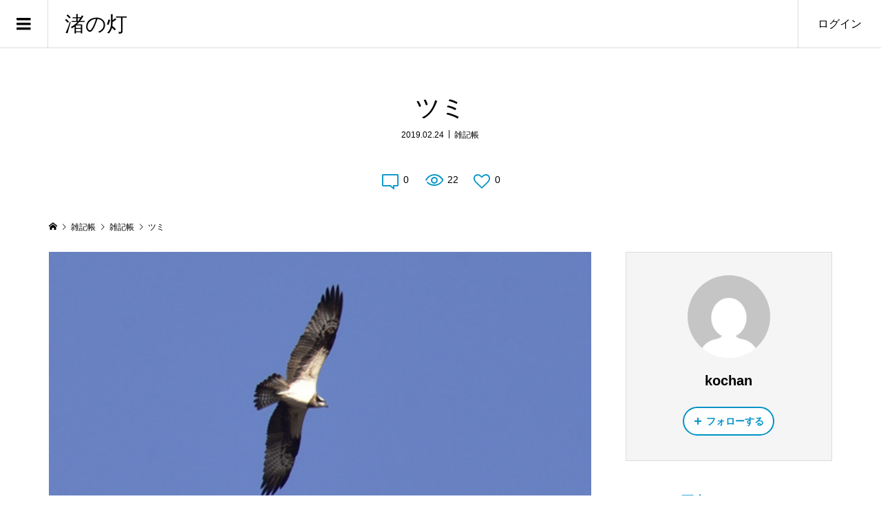

--- FILE ---
content_type: text/html; charset=UTF-8
request_url: https://nagisanohi.com/note/%E3%83%84%E3%83%9F/
body_size: 11326
content:
<!DOCTYPE html>
<html lang="ja">
<head >
<meta charset="UTF-8">
<meta name="description" content="空をカラスとは違う影が舞っていたのでとりあえず撮影。。後日、調べた結果、ツミでした。漢字で、「雀鷹」。英語では、Japanese sparrowhawkと呼ばれるくらい小さな猛禽類。小さくてもタカの仲間。">
<meta name="viewport" content="width=device-width">
<title>ツミ &#8211; 渚の灯</title>
<meta name='robots' content='max-image-preview:large' />
<link rel='dns-prefetch' href='//webfonts.xserver.jp' />
<link rel='dns-prefetch' href='//www.google.com' />
<link rel='dns-prefetch' href='//www.googletagmanager.com' />
<link rel='stylesheet' id='wp-block-library-css' href='https://nagisanohi.com/wp-includes/css/dist/block-library/style.min.css?ver=6.2.8' type='text/css' media='all' />
<link rel='stylesheet' id='classic-theme-styles-css' href='https://nagisanohi.com/wp-includes/css/classic-themes.min.css?ver=6.2.8' type='text/css' media='all' />
<style id='global-styles-inline-css' type='text/css'>
body{--wp--preset--color--black: #000000;--wp--preset--color--cyan-bluish-gray: #abb8c3;--wp--preset--color--white: #ffffff;--wp--preset--color--pale-pink: #f78da7;--wp--preset--color--vivid-red: #cf2e2e;--wp--preset--color--luminous-vivid-orange: #ff6900;--wp--preset--color--luminous-vivid-amber: #fcb900;--wp--preset--color--light-green-cyan: #7bdcb5;--wp--preset--color--vivid-green-cyan: #00d084;--wp--preset--color--pale-cyan-blue: #8ed1fc;--wp--preset--color--vivid-cyan-blue: #0693e3;--wp--preset--color--vivid-purple: #9b51e0;--wp--preset--gradient--vivid-cyan-blue-to-vivid-purple: linear-gradient(135deg,rgba(6,147,227,1) 0%,rgb(155,81,224) 100%);--wp--preset--gradient--light-green-cyan-to-vivid-green-cyan: linear-gradient(135deg,rgb(122,220,180) 0%,rgb(0,208,130) 100%);--wp--preset--gradient--luminous-vivid-amber-to-luminous-vivid-orange: linear-gradient(135deg,rgba(252,185,0,1) 0%,rgba(255,105,0,1) 100%);--wp--preset--gradient--luminous-vivid-orange-to-vivid-red: linear-gradient(135deg,rgba(255,105,0,1) 0%,rgb(207,46,46) 100%);--wp--preset--gradient--very-light-gray-to-cyan-bluish-gray: linear-gradient(135deg,rgb(238,238,238) 0%,rgb(169,184,195) 100%);--wp--preset--gradient--cool-to-warm-spectrum: linear-gradient(135deg,rgb(74,234,220) 0%,rgb(151,120,209) 20%,rgb(207,42,186) 40%,rgb(238,44,130) 60%,rgb(251,105,98) 80%,rgb(254,248,76) 100%);--wp--preset--gradient--blush-light-purple: linear-gradient(135deg,rgb(255,206,236) 0%,rgb(152,150,240) 100%);--wp--preset--gradient--blush-bordeaux: linear-gradient(135deg,rgb(254,205,165) 0%,rgb(254,45,45) 50%,rgb(107,0,62) 100%);--wp--preset--gradient--luminous-dusk: linear-gradient(135deg,rgb(255,203,112) 0%,rgb(199,81,192) 50%,rgb(65,88,208) 100%);--wp--preset--gradient--pale-ocean: linear-gradient(135deg,rgb(255,245,203) 0%,rgb(182,227,212) 50%,rgb(51,167,181) 100%);--wp--preset--gradient--electric-grass: linear-gradient(135deg,rgb(202,248,128) 0%,rgb(113,206,126) 100%);--wp--preset--gradient--midnight: linear-gradient(135deg,rgb(2,3,129) 0%,rgb(40,116,252) 100%);--wp--preset--duotone--dark-grayscale: url('#wp-duotone-dark-grayscale');--wp--preset--duotone--grayscale: url('#wp-duotone-grayscale');--wp--preset--duotone--purple-yellow: url('#wp-duotone-purple-yellow');--wp--preset--duotone--blue-red: url('#wp-duotone-blue-red');--wp--preset--duotone--midnight: url('#wp-duotone-midnight');--wp--preset--duotone--magenta-yellow: url('#wp-duotone-magenta-yellow');--wp--preset--duotone--purple-green: url('#wp-duotone-purple-green');--wp--preset--duotone--blue-orange: url('#wp-duotone-blue-orange');--wp--preset--font-size--small: 13px;--wp--preset--font-size--medium: 20px;--wp--preset--font-size--large: 36px;--wp--preset--font-size--x-large: 42px;--wp--preset--spacing--20: 0.44rem;--wp--preset--spacing--30: 0.67rem;--wp--preset--spacing--40: 1rem;--wp--preset--spacing--50: 1.5rem;--wp--preset--spacing--60: 2.25rem;--wp--preset--spacing--70: 3.38rem;--wp--preset--spacing--80: 5.06rem;--wp--preset--shadow--natural: 6px 6px 9px rgba(0, 0, 0, 0.2);--wp--preset--shadow--deep: 12px 12px 50px rgba(0, 0, 0, 0.4);--wp--preset--shadow--sharp: 6px 6px 0px rgba(0, 0, 0, 0.2);--wp--preset--shadow--outlined: 6px 6px 0px -3px rgba(255, 255, 255, 1), 6px 6px rgba(0, 0, 0, 1);--wp--preset--shadow--crisp: 6px 6px 0px rgba(0, 0, 0, 1);}:where(.is-layout-flex){gap: 0.5em;}body .is-layout-flow > .alignleft{float: left;margin-inline-start: 0;margin-inline-end: 2em;}body .is-layout-flow > .alignright{float: right;margin-inline-start: 2em;margin-inline-end: 0;}body .is-layout-flow > .aligncenter{margin-left: auto !important;margin-right: auto !important;}body .is-layout-constrained > .alignleft{float: left;margin-inline-start: 0;margin-inline-end: 2em;}body .is-layout-constrained > .alignright{float: right;margin-inline-start: 2em;margin-inline-end: 0;}body .is-layout-constrained > .aligncenter{margin-left: auto !important;margin-right: auto !important;}body .is-layout-constrained > :where(:not(.alignleft):not(.alignright):not(.alignfull)){max-width: var(--wp--style--global--content-size);margin-left: auto !important;margin-right: auto !important;}body .is-layout-constrained > .alignwide{max-width: var(--wp--style--global--wide-size);}body .is-layout-flex{display: flex;}body .is-layout-flex{flex-wrap: wrap;align-items: center;}body .is-layout-flex > *{margin: 0;}:where(.wp-block-columns.is-layout-flex){gap: 2em;}.has-black-color{color: var(--wp--preset--color--black) !important;}.has-cyan-bluish-gray-color{color: var(--wp--preset--color--cyan-bluish-gray) !important;}.has-white-color{color: var(--wp--preset--color--white) !important;}.has-pale-pink-color{color: var(--wp--preset--color--pale-pink) !important;}.has-vivid-red-color{color: var(--wp--preset--color--vivid-red) !important;}.has-luminous-vivid-orange-color{color: var(--wp--preset--color--luminous-vivid-orange) !important;}.has-luminous-vivid-amber-color{color: var(--wp--preset--color--luminous-vivid-amber) !important;}.has-light-green-cyan-color{color: var(--wp--preset--color--light-green-cyan) !important;}.has-vivid-green-cyan-color{color: var(--wp--preset--color--vivid-green-cyan) !important;}.has-pale-cyan-blue-color{color: var(--wp--preset--color--pale-cyan-blue) !important;}.has-vivid-cyan-blue-color{color: var(--wp--preset--color--vivid-cyan-blue) !important;}.has-vivid-purple-color{color: var(--wp--preset--color--vivid-purple) !important;}.has-black-background-color{background-color: var(--wp--preset--color--black) !important;}.has-cyan-bluish-gray-background-color{background-color: var(--wp--preset--color--cyan-bluish-gray) !important;}.has-white-background-color{background-color: var(--wp--preset--color--white) !important;}.has-pale-pink-background-color{background-color: var(--wp--preset--color--pale-pink) !important;}.has-vivid-red-background-color{background-color: var(--wp--preset--color--vivid-red) !important;}.has-luminous-vivid-orange-background-color{background-color: var(--wp--preset--color--luminous-vivid-orange) !important;}.has-luminous-vivid-amber-background-color{background-color: var(--wp--preset--color--luminous-vivid-amber) !important;}.has-light-green-cyan-background-color{background-color: var(--wp--preset--color--light-green-cyan) !important;}.has-vivid-green-cyan-background-color{background-color: var(--wp--preset--color--vivid-green-cyan) !important;}.has-pale-cyan-blue-background-color{background-color: var(--wp--preset--color--pale-cyan-blue) !important;}.has-vivid-cyan-blue-background-color{background-color: var(--wp--preset--color--vivid-cyan-blue) !important;}.has-vivid-purple-background-color{background-color: var(--wp--preset--color--vivid-purple) !important;}.has-black-border-color{border-color: var(--wp--preset--color--black) !important;}.has-cyan-bluish-gray-border-color{border-color: var(--wp--preset--color--cyan-bluish-gray) !important;}.has-white-border-color{border-color: var(--wp--preset--color--white) !important;}.has-pale-pink-border-color{border-color: var(--wp--preset--color--pale-pink) !important;}.has-vivid-red-border-color{border-color: var(--wp--preset--color--vivid-red) !important;}.has-luminous-vivid-orange-border-color{border-color: var(--wp--preset--color--luminous-vivid-orange) !important;}.has-luminous-vivid-amber-border-color{border-color: var(--wp--preset--color--luminous-vivid-amber) !important;}.has-light-green-cyan-border-color{border-color: var(--wp--preset--color--light-green-cyan) !important;}.has-vivid-green-cyan-border-color{border-color: var(--wp--preset--color--vivid-green-cyan) !important;}.has-pale-cyan-blue-border-color{border-color: var(--wp--preset--color--pale-cyan-blue) !important;}.has-vivid-cyan-blue-border-color{border-color: var(--wp--preset--color--vivid-cyan-blue) !important;}.has-vivid-purple-border-color{border-color: var(--wp--preset--color--vivid-purple) !important;}.has-vivid-cyan-blue-to-vivid-purple-gradient-background{background: var(--wp--preset--gradient--vivid-cyan-blue-to-vivid-purple) !important;}.has-light-green-cyan-to-vivid-green-cyan-gradient-background{background: var(--wp--preset--gradient--light-green-cyan-to-vivid-green-cyan) !important;}.has-luminous-vivid-amber-to-luminous-vivid-orange-gradient-background{background: var(--wp--preset--gradient--luminous-vivid-amber-to-luminous-vivid-orange) !important;}.has-luminous-vivid-orange-to-vivid-red-gradient-background{background: var(--wp--preset--gradient--luminous-vivid-orange-to-vivid-red) !important;}.has-very-light-gray-to-cyan-bluish-gray-gradient-background{background: var(--wp--preset--gradient--very-light-gray-to-cyan-bluish-gray) !important;}.has-cool-to-warm-spectrum-gradient-background{background: var(--wp--preset--gradient--cool-to-warm-spectrum) !important;}.has-blush-light-purple-gradient-background{background: var(--wp--preset--gradient--blush-light-purple) !important;}.has-blush-bordeaux-gradient-background{background: var(--wp--preset--gradient--blush-bordeaux) !important;}.has-luminous-dusk-gradient-background{background: var(--wp--preset--gradient--luminous-dusk) !important;}.has-pale-ocean-gradient-background{background: var(--wp--preset--gradient--pale-ocean) !important;}.has-electric-grass-gradient-background{background: var(--wp--preset--gradient--electric-grass) !important;}.has-midnight-gradient-background{background: var(--wp--preset--gradient--midnight) !important;}.has-small-font-size{font-size: var(--wp--preset--font-size--small) !important;}.has-medium-font-size{font-size: var(--wp--preset--font-size--medium) !important;}.has-large-font-size{font-size: var(--wp--preset--font-size--large) !important;}.has-x-large-font-size{font-size: var(--wp--preset--font-size--x-large) !important;}
.wp-block-navigation a:where(:not(.wp-element-button)){color: inherit;}
:where(.wp-block-columns.is-layout-flex){gap: 2em;}
.wp-block-pullquote{font-size: 1.5em;line-height: 1.6;}
</style>
<link rel='stylesheet' id='zoomy-style-css' href='https://nagisanohi.com/wp-content/themes/zoomy_tcd067/style.css?ver=2.1.3' type='text/css' media='all' />
<link rel='stylesheet' id='zoomy-slick-css' href='https://nagisanohi.com/wp-content/themes/zoomy_tcd067/css/slick.min.css?ver=6.2.8' type='text/css' media='all' />
<link rel='stylesheet' id='mts_simple_booking_front_css-css' href='https://nagisanohi.com/wp-content/plugins/mts-simple-booking-c/css/mtssb-front.css?ver=6.2.8' type='text/css' media='all' />
<script type='text/javascript' src='https://nagisanohi.com/wp-includes/js/jquery/jquery.min.js?ver=3.6.4' id='jquery-core-js'></script>
<script type='text/javascript' src='https://nagisanohi.com/wp-includes/js/jquery/jquery-migrate.min.js?ver=3.4.0' id='jquery-migrate-js'></script>
<script type='text/javascript' src='//webfonts.xserver.jp/js/xserverv3.js?fadein=0&#038;ver=2.0.9' id='typesquare_std-js'></script>

<!-- Google アナリティクス スニペット (Site Kit が追加) -->
<script type='text/javascript' src='https://www.googletagmanager.com/gtag/js?id=UA-213331770-1' id='google_gtagjs-js' async></script>
<script type='text/javascript' id='google_gtagjs-js-after'>
window.dataLayer = window.dataLayer || [];function gtag(){dataLayer.push(arguments);}
gtag('set', 'linker', {"domains":["nagisanohi.com"]} );
gtag("js", new Date());
gtag("set", "developer_id.dZTNiMT", true);
gtag("config", "UA-213331770-1", {"anonymize_ip":true});
gtag("config", "G-NG36E6R1H6");
</script>

<!-- (ここまで) Google アナリティクス スニペット (Site Kit が追加) -->
<link rel="https://api.w.org/" href="https://nagisanohi.com/wp-json/" /><link rel="alternate" type="application/json" href="https://nagisanohi.com/wp-json/wp/v2/posts/467" /><link rel="EditURI" type="application/rsd+xml" title="RSD" href="https://nagisanohi.com/xmlrpc.php?rsd" />
<link rel="wlwmanifest" type="application/wlwmanifest+xml" href="https://nagisanohi.com/wp-includes/wlwmanifest.xml" />
<meta name="generator" content="WordPress 6.2.8" />
<link rel="canonical" href="https://nagisanohi.com/note/%e3%83%84%e3%83%9f/" />
<link rel='shortlink' href='https://nagisanohi.com/?p=467' />
<link rel="alternate" type="application/json+oembed" href="https://nagisanohi.com/wp-json/oembed/1.0/embed?url=https%3A%2F%2Fnagisanohi.com%2Fnote%2F%25e3%2583%2584%25e3%2583%259f%2F" />
<link rel="alternate" type="text/xml+oembed" href="https://nagisanohi.com/wp-json/oembed/1.0/embed?url=https%3A%2F%2Fnagisanohi.com%2Fnote%2F%25e3%2583%2584%25e3%2583%259f%2F&#038;format=xml" />
<meta name="generator" content="Site Kit by Google 1.96.0" /><style>
.p-headline, .p-breadcrumb__item a:hover, .p-button-follow, .p-has-icon::before, .p-social-nav a:hover, .p-archive-information__item-date, .p-index-newsticker__item-date, .p-member-page-header__title, .p-member-page-headline--color, .p-widget__title, .p-widget-categories .toggle-children:hover { color: #0093c5; }
.p-button, .p-header-member-menu__item.has-bg a, .p-category-item, .p-page-links > span, .p-author .p-social-nav__item--url a, .p-author__list-tab_badge, .slick-dots li.slick-active button, .slick-dots li:hover button { background-color: #0093c5; }
.p-button-follow { border-color: #0093c5; }
a.p-button-follow:hover, a.p-button-following:hover, .p-pager__item .current, .p-page-links a:hover, .p-pager__item a:hover, .slick-dots li.slick-active button { background-color: #0093c5; border-color: #0093c5; }
.p-author__list-tab, .p-member-news__item.is-unread, .p-widget-categories li a:hover { background-color: rgba(0, 147, 197, 0.15); }
.p-blog-archive__sort-item.is-active, .p-blog-archive__sort-item:hover { background: #0093c5; border-color: #0093c5 !important; }
a:hover, .p-body a:hover, a:hover .p-article__title, .p-article__author:hover .p-article__author-name, a.p-has-icon:hover::before, .p-user-list__search-submit:hover, .c-comment__item-body a:hover, .c-comment__item-act a:hover, .p-widget .searchform #searchsubmit:hover, .p-widget-search .p-widget-search__submit:hover, .c-entry-nav__item a:hover, .p-modal__close:hover { color: #027197; }
.p-button:hover, .p-header-member-menu__item.has-bg a:hover, .p-category-item:hover, .p-author .p-social-nav__item--url a:hover, .p-author__list-tab:hover, .p-article__edit-button:hover, .p-article__delete-button:hover, .c-comment__form-submit:hover, c-comment__password-protected, .c-pw__btn--register, .c-pw__btn { background-color: #027197; }
.p-membership-form__image-upload-tiny__label:hover, .p-membership-form__overlay-button:hover, .c-comment__tab-item.is-active a, .c-comment__tab-item a:hover, .c-comment__tab-item.is-active p { background-color: #027197; border-color: #027197; }
.c-comment__tab-item.is-active a:after, .c-comment__tab-item.is-active p:after { border-top-color: #027197; }
.p-body a, .c-comment__item-body a, .custom-html-widget a { color: #0093c5; }
body, input, textarea { font-family: "Segoe UI", Verdana, "游ゴシック", YuGothic, "Hiragino Kaku Gothic ProN", Meiryo, sans-serif; }
.p-logo, .p-entry__title, .p-entry-photo__title, .p-headline, .p-headline-photo, .p-page-header__title, .p-cb__item-headline, .p-widget__title, .p-sidemenu-categories-title {
font-family: "Segoe UI", Verdana, "游ゴシック", YuGothic, "Hiragino Kaku Gothic ProN", Meiryo, sans-serif;
}
.c-load--type1 { border: 3px solid rgba(153, 153, 153, 0.2); border-top-color: #000000; }
.p-hover-effect--type1:hover img { -webkit-transform: scale(1.2) rotate(2deg); -moz-transform: scale(1.2) rotate(2deg); -ms-transform: scale(1.2) rotate(2deg); transform: scale(1.2) rotate(2deg); }
.p-hover-effect--type2 img { margin-left: -8px; }
.p-hover-effect--type2:hover img { margin-left: 8px; }
.p-hover-effect--type2:hover .p-hover-effect__image { background: #000000; }
.p-hover-effect--type2:hover img { opacity: 0.5 }
.p-hover-effect--type3:hover .p-hover-effect__image { background: #000000; }
.p-hover-effect--type3:hover img { opacity: 0.5; }
.p-entry__title { font-size: 36px; }
.p-entry__title, .p-article-post__title, .p-article__title { color: #000000; }
.p-entry__body { color: #000000; font-size: 16px; }
.p-entry-photo__title { font-size: 36px; }
.p-entry-photo__title, .p-article-photo__title { color: #000000; }
.p-entry-photo__body { color: #000000; font-size: 16px; }
.p-headline-photo__author { background-color: #000000; color: #ffffff; }
.p-headline-photo__comment { background-color: #000000; color: #ffffff; }
.p-entry-information__body { color: #000000; font-size: 16px; }
.l-header__bar { background: rgba(255, 255, 255, 1); }
body.l-header__fix .is-header-fixed .l-header__bar { background: rgba(255, 255, 255, 0.8); }
.l-header__bar a { color: #000000; }
.l-header__bar a:hover, .p-header-member-menu__item a:hover { color: #0093c5; }
.p-header__logo--text { font-size: 30px; }
.p-siteinfo__title { font-size: 30px; }
.p-member-menu { background-color: #222222 !important; }
.p-member-menu__item a { color: #ffffff; }
.p-member-menu__item a:hover, .p-member-menu__item.is-active a { color: #0093c5; }
.p-member-menu__item-badge { background-color: #0093c5; color: #ffffff; }
.p-sidemnu { background-color: #222222; }
.p-sidemnu, .p-sidemnu a, .p-sidemnu .p-widget__title { color: #ffffff; }
.p-sidemnu a:hover, .p-sidemnu .current-cat a { color: #0093c5; }
.p-sidemenu-categories-title, .p-sidemnu .p-widget__title { background-color: #0093c5; color: #ffffff; }
.p-copyright { background-color: #ffffff; color: #000000; }
.p-footer-blog, .p-footer-blog .slick-slider::before, .p-footer-blog .slick-slider::after { background-color: #000000; }
@media (min-width: 992px) {
	.l-header__bar { background-color: rgba(255, 255, 255, 1); }
	.p-pagetop a:hover { background-color: #0093c5; border-color: #0093c5; }
}
@media only screen and (max-width: 991px) {
	.p-header__logo--text { font-size: 24px; }
	.p-header-search__form { background-color: rgba(255, 255, 255, 1); }
	body.l-header__fix .is-header-fixed .l-header__bar .p-header-search__form { background-color: rgba(255, 255, 255, 0.8); }
	.p-pagetop a { background-color: #0093c5; }
	.p-pagetop a:hover { background-color: #027197; }
	.p-siteinfo__title { font-size: 24px; }
	.p-entry__title { font-size: 22px; }
	.p-entry__body { font-size: 14px; }
	.p-entry-photo__title { font-size: 22px; }
	.p-entry-photo__body { font-size: 14px; }
	.p-entry-information__title { font-size: 22px; }
	.p-entry-information__body { font-size: 14px; }
}
</style>
<style type="text/css">.recentcomments a{display:inline !important;padding:0 !important;margin:0 !important;}</style><style type="text/css">

</style>
		<style type="text/css" id="wp-custom-css">
			.wp-block-image .aligncenter>figcaption, .wp-block-image .alignleft>figcaption, .wp-block-image .alignright>figcaption {
		display: block;
}		</style>
		</head>
<body class="post-template-default single single-post postid-467 single-format-standard l-header--type2 l-header--type2--mobile l-header__fix l-header__fix--mobile guest">
<header id="js-header" class="l-header">
	<div class="l-header__bar l-header__bar--mobile p-header__bar">
		<div class="p-logo p-header__logo p-header__logo--text">
			<a href="https://nagisanohi.com/">渚の灯</a>
		</div>
		<div class="p-logo p-header__logo--mobile p-header__logo--text">
			<a href="https://nagisanohi.com/">渚の灯</a>
		</div>
		<ul class="p-header-member-menu">
			<li class="p-header-member-menu__item p-header-member-menu__item--login"><a href="https://nagisanohi.com/?memberpage=login">ログイン</a></li>
		</ul>
		<a href="#" id="js-menu-button" class="p-menu-button c-menu-button"></a>
	</div>
	<div class="p-sidemnu">
		<a href="#" id="js-sidemenu-close" class="p-close-button"></a>
		<div class="p-sidemnu__inner">
			<h2 class="p-sidemenu-categories-title"><i class="p-sidemenu-categories-title__icon"></i>雑記帳カテゴリー</h2>
			<ul class="p-sidemenu-categories">
	<li class="cat-item cat-item-20"><a href="https://nagisanohi.com/category/photo/">写真</a>
</li>
	<li class="cat-item cat-item-3"><a href="https://nagisanohi.com/category/cooking/">料理</a>
</li>
	<li class="cat-item cat-item-8"><a href="https://nagisanohi.com/category/vegetable-garden/">栽培</a>
</li>
	<li class="cat-item cat-item-10"><a href="https://nagisanohi.com/category/paint/">絵画</a>
</li>
	<li class="cat-item cat-item-17"><a href="https://nagisanohi.com/category/wild-bird/">野鳥</a>
</li>
	<li class="cat-item cat-item-2"><a href="https://nagisanohi.com/category/note/">雑記帳</a>
</li>
			</ul>
			<h2 class="p-sidemenu-categories-title p-sidemenu-photo-categories-title"><i class="p-sidemenu-categories-title__icon"></i>ギャラリーカテゴリー</h2>
			<ul class="p-sidemenu-categories">
	<li class="cat-item cat-item-16"><a href="https://nagisanohi.com/gallery-category/wild-bird/">野鳥</a>
</li>
			</ul>
<div class="p-widget p-widget-sidemenu WP_Widget_Search">
<form role="search" method="get" id="searchform" class="searchform" action="https://nagisanohi.com/">
				<div>
					<label class="screen-reader-text" for="s">検索:</label>
					<input type="text" value="" name="s" id="s" />
					<input type="submit" id="searchsubmit" value="検索" />
				</div>
			</form></div>
		</div>
	</div>
</header>
<main class="l-main">
	<div class="l-inner">
		<h1 class="p-entry__title">ツミ</h1>
		<ul class="p-entry__meta_top">
			<li><time class="p-entry__date p-article__date" datetime="2019-02-24T22:59:00+09:00">2019.02.24</time></li>			<li><a href="https://nagisanohi.com/category/note/" rel="category tag">雑記帳</a></li>		</ul>
		<ul class="p-entry__counts">
			<li><a class="p-has-icon p-icon-comment" href="#comments">0</a></li>			<li class="p-has-icon p-icon-views">22</li>			<li><a class="p-has-icon p-icon-like js-toggle-like" href="#" data-post-id="467">0</a></li>		</ul>
	<div class="p-breadcrumb c-breadcrumb">
		<ul class="p-breadcrumb__inner c-breadcrumb__inner l-inner" itemscope itemtype="http://schema.org/BreadcrumbList">
			<li class="p-breadcrumb__item c-breadcrumb__item p-breadcrumb__item--home c-breadcrumb__item--home" itemprop="itemListElement" itemscope itemtype="http://schema.org/ListItem">
				<a href="https://nagisanohi.com/" itemscope itemtype="http://schema.org/Thing" itemprop="item"><span itemprop="name">HOME</span></a>
				<meta itemprop="position" content="1">
			</li>
			<li class="p-breadcrumb__item c-breadcrumb__item" itemprop="itemListElement" itemscope itemtype="http://schema.org/ListItem">
				<a href="https://nagisanohi.com" itemscope itemtype="http://schema.org/Thing" itemprop="item">
					<span itemprop="name">雑記帳</span>
				</a>
				<meta itemprop="position" content="2">
			</li>
			<li class="p-breadcrumb__item c-breadcrumb__item" itemprop="itemListElement" itemscope itemtype="http://schema.org/ListItem">
				<a href="https://nagisanohi.com/category/note/" itemscope itemtype="http://schema.org/Thing" itemprop="item">
					<span itemprop="name">雑記帳</span>
				</a>
				<meta itemprop="position" content="3">
			</li>
			<li class="p-breadcrumb__item c-breadcrumb__item">
				<span itemprop="name">ツミ</span>
			</li>
		</ul>
	</div>
		<div class="l-2columns">
			<article class="p-entry l-primary">
				<div class="p-entry__thumbnail"><img src="https://nagisanohi.com/wp-content/uploads/2021/03/k10jcjm9.jpg" alt="ツミ"></div>
				<ul class="p-entry__share c-share u-clearfix c-share--circle">
					<li class="c-share__btn c-share__btn--facebook">
						<a href="//www.facebook.com/sharer/sharer.php?u=https://nagisanohi.com/note/%e3%83%84%e3%83%9f/&amp;t=%E3%83%84%E3%83%9F" rel="nofollow" target="_blank">
							<i class="c-share__icn c-share__icn--facebook"></i>
							<span class="c-share__title">Share</span>
						</a>
					</li>
					<li class="c-share__btn c-share__btn--hatebu">
						<a href="http://b.hatena.ne.jp/add?mode=confirm&url=https%3A%2F%2Fnagisanohi.com%2Fnote%2F%25e3%2583%2584%25e3%2583%259f%2F" onclick="javascript:window.open(this.href, '', 'menubar=no,toolbar=no,resizable=yes,scrollbars=yes,height=400,width=510');return false;">
							<i class="c-share__icn c-share__icn--hatebu"></i>
							<span class="c-share__title">Hatena</span>
						</a>
					</li>
					<li class="c-share__btn c-share__btn--pocket">
						<a href="http://getpocket.com/edit?url=https%3A%2F%2Fnagisanohi.com%2Fnote%2F%25e3%2583%2584%25e3%2583%259f%2F&title=%E3%83%84%E3%83%9F" target="_blank">
							<i class="c-share__icn c-share__icn--pocket"></i>
							<span class="c-share__title">Pocket</span>
						</a>
					</li>
					<li class="c-share__btn c-share__btn--feedly">
						<a href="http://feedly.com/index.html#subscription/feed/https://nagisanohi.com/feed/" target="_blank">
							<i class="c-share__icn c-share__icn--feedly"></i>
							<span class="c-share__title">feedly</span>
						</a>
					</li>
					<li class="c-share__btn c-share__btn--pinterest">
						<a href="https://www.pinterest.com/pin/create/button/?url=https%3A%2F%2Fnagisanohi.com%2Fnote%2F%25e3%2583%2584%25e3%2583%259f%2F&media=https://nagisanohi.com/wp-content/themes/zoomy_tcd067/img/common/no-image-600x600.gif&description=%E3%83%84%E3%83%9F" rel="nofollow" target="_blank">
							<i class="c-share__icn c-share__icn--pinterest"></i>
							<span class="c-share__title">Pin it</span>
						</a>
					</li>
					<li class="c-share__btn c-share__btn--rss">
						<a href="https://nagisanohi.com/feed/" target="_blank">
							<i class="c-share__icn c-share__icn--rss"></i>
							<span class="c-share__title">RSS</span>
						</a>
					</li>
				</ul>
				<div class="p-entry__body p-body u-clearfix">

<p>空をカラスとは違う影が舞っていたのでとりあえず撮影。。<br>後日、調べた結果、ツミでした。</p>



<div class="wp-block-image"><figure class="aligncenter size-large"><img decoding="async" width="512" height="342" src="https://nagisanohi.com/wp-content/uploads/2021/03/Accipiter_gularis_01.jpg" alt="ツミ" class="wp-image-468"/></figure></div>



<p>漢字で、「雀鷹」。英語では、Japanese sparrowhawkと呼ばれるくらい小さな猛禽類。<br>小さくてもタカの仲間。<br>タカ目タカ科ハイタカ属。</p>
				</div>
					<div class="p-entry__report"><a class="p-entry__report-button js-report-button" href="#">報告する</a></div>
				<ul class="p-entry__meta c-meta-box u-clearfix">
					<li class="c-meta-box__item c-meta-box__item--tag"><a href="https://nagisanohi.com/tag/%e3%83%84%e3%83%9f/" rel="tag">ツミ</a></li>
				</ul>
				<ul class="p-entry__share c-share u-clearfix c-share--circle">
					<li class="c-share__btn c-share__btn--facebook">
						<a href="//www.facebook.com/sharer/sharer.php?u=https://nagisanohi.com/note/%e3%83%84%e3%83%9f/&amp;t=%E3%83%84%E3%83%9F" rel="nofollow" target="_blank">
							<i class="c-share__icn c-share__icn--facebook"></i>
							<span class="c-share__title">Share</span>
						</a>
					</li>
					<li class="c-share__btn c-share__btn--hatebu">
						<a href="http://b.hatena.ne.jp/add?mode=confirm&url=https%3A%2F%2Fnagisanohi.com%2Fnote%2F%25e3%2583%2584%25e3%2583%259f%2F" onclick="javascript:window.open(this.href, '', 'menubar=no,toolbar=no,resizable=yes,scrollbars=yes,height=400,width=510');return false;">
							<i class="c-share__icn c-share__icn--hatebu"></i>
							<span class="c-share__title">Hatena</span>
						</a>
					</li>
					<li class="c-share__btn c-share__btn--pocket">
						<a href="http://getpocket.com/edit?url=https%3A%2F%2Fnagisanohi.com%2Fnote%2F%25e3%2583%2584%25e3%2583%259f%2F&title=%E3%83%84%E3%83%9F" target="_blank">
							<i class="c-share__icn c-share__icn--pocket"></i>
							<span class="c-share__title">Pocket</span>
						</a>
					</li>
					<li class="c-share__btn c-share__btn--feedly">
						<a href="http://feedly.com/index.html#subscription/feed/https://nagisanohi.com/feed/" target="_blank">
							<i class="c-share__icn c-share__icn--feedly"></i>
							<span class="c-share__title">feedly</span>
						</a>
					</li>
					<li class="c-share__btn c-share__btn--pinterest">
						<a href="https://www.pinterest.com/pin/create/button/?url=https%3A%2F%2Fnagisanohi.com%2Fnote%2F%25e3%2583%2584%25e3%2583%259f%2F&media=https://nagisanohi.com/wp-content/themes/zoomy_tcd067/img/common/no-image-600x600.gif&description=%E3%83%84%E3%83%9F" rel="nofollow" target="_blank">
							<i class="c-share__icn c-share__icn--pinterest"></i>
							<span class="c-share__title">Pin it</span>
						</a>
					</li>
					<li class="c-share__btn c-share__btn--rss">
						<a href="https://nagisanohi.com/feed/" target="_blank">
							<i class="c-share__icn c-share__icn--rss"></i>
							<span class="c-share__title">RSS</span>
						</a>
					</li>
				</ul>
				<ul class="p-entry__nav c-entry-nav">
					<li class="c-entry-nav__item c-entry-nav__item--prev"><a href="https://nagisanohi.com/note/%e3%83%a2%e3%82%ba/" data-prev="前の記事"><span class="u-hidden-sm js-multiline-ellipsis">モズ</span></a></li>
					<li class="c-entry-nav__item c-entry-nav__item--next"><a href="https://nagisanohi.com/note/%e3%82%b5%e3%83%90%e3%83%90%e3%83%8a%e3%83%8a/" data-next="次の記事"><span class="u-hidden-sm js-multiline-ellipsis">サババナナ</span></a></li>
				</ul>
				<section class="p-entry__related">
					<h2 class="p-headline">関連記事一覧</h2>
					<div class="p-entry__related-items">
						<article class="p-entry__related-item">
							<a class="p-hover-effect--type1" href="https://nagisanohi.com/note/%e3%82%b5%e3%83%90%e3%83%90%e3%83%8a%e3%83%8a/">
								<div class="p-entry__related-item__thumbnail p-hover-effect__image js-object-fit-cover">
									<img src="https://nagisanohi.com/wp-content/uploads/2021/03/pclfl6rm.jpg" alt="">
								</div>
								<h3 class="p-entry__related-item__title js-multiline-ellipsis">サババナナ</h3>
							</a>
						</article>
						<article class="p-entry__related-item">
							<a class="p-hover-effect--type1" href="https://nagisanohi.com/note/%e9%a4%83%e5%ad%90%e7%84%bc%e3%81%84%e3%81%9f/">
								<div class="p-entry__related-item__thumbnail p-hover-effect__image js-object-fit-cover">
									<img src="https://nagisanohi.com/wp-content/uploads/2021/03/cvyh9rpq.jpg" alt="">
								</div>
								<h3 class="p-entry__related-item__title js-multiline-ellipsis">餃子焼いた</h3>
							</a>
						</article>
						<article class="p-entry__related-item">
							<a class="p-hover-effect--type1" href="https://nagisanohi.com/note/%e3%82%a2%e3%83%9e%e3%82%b5%e3%82%ae/">
								<div class="p-entry__related-item__thumbnail p-hover-effect__image js-object-fit-cover">
									<img src="https://nagisanohi.com/wp-content/uploads/2021/03/9nilvryi.jpg" alt="">
								</div>
								<h3 class="p-entry__related-item__title js-multiline-ellipsis">アマサギ</h3>
							</a>
						</article>
						<article class="p-entry__related-item">
							<a class="p-hover-effect--type1" href="https://nagisanohi.com/note/%e3%82%b7%e3%82%ab%e3%82%af%e3%83%9e%e3%83%a1/">
								<div class="p-entry__related-item__thumbnail p-hover-effect__image js-object-fit-cover">
									<img src="https://nagisanohi.com/wp-content/uploads/2021/03/awwtneqp.jpg" alt="">
								</div>
								<h3 class="p-entry__related-item__title js-multiline-ellipsis">シカクマメ</h3>
							</a>
						</article>
						<article class="p-entry__related-item">
							<a class="p-hover-effect--type1" href="https://nagisanohi.com/note/%e7%a7%8b%e3%81%ae%e5%91%b3%e8%a6%9a/">
								<div class="p-entry__related-item__thumbnail p-hover-effect__image js-object-fit-cover">
									<img src="https://nagisanohi.com/wp-content/uploads/2021/03/twwzu5d2.jpg" alt="">
								</div>
								<h3 class="p-entry__related-item__title js-multiline-ellipsis">秋の味覚</h3>
							</a>
						</article>
						<article class="p-entry__related-item">
							<a class="p-hover-effect--type1" href="https://nagisanohi.com/note/%e7%94%98%e9%95%b7%e5%94%90%e8%be%9b%e5%ad%90/">
								<div class="p-entry__related-item__thumbnail p-hover-effect__image js-object-fit-cover">
									<img src="https://nagisanohi.com/wp-content/uploads/2021/03/miuffvfr.jpg" alt="">
								</div>
								<h3 class="p-entry__related-item__title js-multiline-ellipsis">甘長唐辛子</h3>
							</a>
						</article>
						<article class="p-entry__related-item">
							<a class="p-hover-effect--type1" href="https://nagisanohi.com/note/%e3%82%ab%e3%83%af%e3%82%bb%e3%83%9f/">
								<div class="p-entry__related-item__thumbnail p-hover-effect__image js-object-fit-cover">
									<img src="https://nagisanohi.com/wp-content/uploads/2021/03/jht5pz1y.jpg" alt="">
								</div>
								<h3 class="p-entry__related-item__title js-multiline-ellipsis">カワセミ</h3>
							</a>
						</article>
						<article class="p-entry__related-item">
							<a class="p-hover-effect--type1" href="https://nagisanohi.com/note/%e3%82%b7%e3%82%ab%e3%82%af%e3%83%9e%e3%83%a1%e3%82%92%e9%a0%82%e3%81%8d%e3%81%be%e3%81%97%e3%81%9f/">
								<div class="p-entry__related-item__thumbnail p-hover-effect__image js-object-fit-cover">
									<img src="https://nagisanohi.com/wp-content/uploads/2021/02/j5rd9lsq.jpg" alt="">
								</div>
								<h3 class="p-entry__related-item__title js-multiline-ellipsis">シカクマメを頂きました</h3>
							</a>
						</article>
					</div>
				</section>
<div id="comments" class="c-comment p-comment--type1">
	<h2 class="p-headline">コメント</h2>
	<ul id="js-comment__tab" class="c-comment__tab">
	<li class="c-comment__tab-item is-active"><p>コメント ( 0 )</p></li>
	<li class="c-comment__tab-item"><p>トラックバックは利用できません。</p></li>
	</ul>
	<div id="js-comment-area">
		<ol class="c-comment__list">
			<li class="c-comment__list-item">
				<div class="c-comment__item-body"><p>この記事へのコメントはありません。</p></div>
			</li>
		</ol>
	</div>
</div>
			</article>
		<aside class="p-sidebar l-secondary">
			<div class="p-entry__author">
				<a class="p-hover-effect--type1" href="https://nagisanohi.com/author/kochan/">
					<div class="p-author__thumbnail js-object-fit-cover">
						<div class="p-hover-effect__image"><img alt='' src='https://secure.gravatar.com/avatar/dc14aedc389a9c8e5836fb29db18a219?s=300&#038;d=mm&#038;r=g' srcset='https://secure.gravatar.com/avatar/dc14aedc389a9c8e5836fb29db18a219?s=600&#038;d=mm&#038;r=g 2x' class='avatar avatar-300 photo' height='300' width='300' loading='lazy' decoding='async'/></div>
					</div>
					<div class="p-author__name">kochan</div>
				</a>
				<div class="p-author__follow">
					<a class="p-button-follow js-toggle-follow" href="#" data-user-id="3">フォローする</a>
				</div>
			</div>
			<div class="p-widget p-widget-sidebar author_photo_list_widget">
				<h2 class="p-widget__title">kochanの写真</h2>
				<ul class="p-widget-photo-list u-clearfix">
					<li class="p-widget-photo-list__item"><a class="p-hover-effect--type1" href="https://nagisanohi.com/gallery/%e3%83%a2%e3%82%ba_20210109/"><span class="p-hover-effect__image js-object-fit-cover"><img src="https://nagisanohi.com/wp-content/uploads/2021/02/wouxv98z-300x300.jpg" alt=""></span></a></li>
					<li class="p-widget-photo-list__item"><a class="p-hover-effect--type1" href="https://nagisanohi.com/gallery/photo_202103-02/"><span class="p-hover-effect__image js-object-fit-cover"><img src="https://nagisanohi.com/wp-content/uploads/2021/03/q148ufdo-300x300.jpg" alt=""></span></a></li>
					<li class="p-widget-photo-list__item"><a class="p-hover-effect--type1" href="https://nagisanohi.com/gallery/%e6%97%85%e7%ab%8b%e3%81%a1%e9%96%93%e8%bf%91/"><span class="p-hover-effect__image js-object-fit-cover"><img src="https://nagisanohi.com/wp-content/uploads/2021/06/5ycfzksi-300x300.jpg" alt=""></span></a></li>
					<li class="p-widget-photo-list__item"><a class="p-hover-effect--type1" href="https://nagisanohi.com/gallery/photo202103-01/"><span class="p-hover-effect__image js-object-fit-cover"><img src="https://nagisanohi.com/wp-content/uploads/2021/03/16yv8hhj-300x300.jpg" alt=""></span></a></li>
				</ul>
			</div>
		</aside>
		</div>
	</div>
</main>
<footer class="l-footer">
	<div id="js-pagetop" class="p-pagetop"><a href="#"></a></div>
	<div class="p-footer-blog">
		<div class="l-inner">
			<div id="js-footer-slider" data-interval="3">
				<article class="p-footer-blog__item">
					<a class="p-hover-effect--type1" href="https://nagisanohi.com/wild-bird/%e3%82%b3%e3%83%8f%e3%82%af%e3%83%81%e3%83%a7%e3%82%a6/">
						<div class="p-footer-blog__item-thumbnail p-hover-effect__image js-object-fit-cover"><img src="https://nagisanohi.com/wp-content/themes/zoomy_tcd067/img/no-image-600x600.gif" alt=""></div>
						<div class="p-float-category"><span class="p-category-item" data-url="https://nagisanohi.com/category/wild-bird/tundra-swan/">コハクチョウ</span></div>
						<h3 class="p-footer-blog__item-title p-article__title js-multiline-ellipsis">コハクチョウ</h3>
					</a>
				</article>
				<article class="p-footer-blog__item">
					<a class="p-hover-effect--type1" href="https://nagisanohi.com/note/%e5%b7%a8%e5%a4%a7%e9%87%8e%e8%8f%9c/">
						<div class="p-footer-blog__item-thumbnail p-hover-effect__image js-object-fit-cover"><img src="https://nagisanohi.com/wp-content/uploads/2021/06/tf5ko9fs-600x567.jpg" alt=""></div>
						<div class="p-float-category"><span class="p-category-item" data-url="https://nagisanohi.com/category/note/">雑記帳</span></div>
						<h3 class="p-footer-blog__item-title p-article__title js-multiline-ellipsis">巨大野菜</h3>
					</a>
				</article>
				<article class="p-footer-blog__item">
					<a class="p-hover-effect--type1" href="https://nagisanohi.com/note/%e7%84%bc%e3%81%8d%e6%9e%9d%e8%b1%86/">
						<div class="p-footer-blog__item-thumbnail p-hover-effect__image js-object-fit-cover"><img src="https://nagisanohi.com/wp-content/uploads/2021/03/bempmen2.JPG" alt=""></div>
						<div class="p-float-category"><span class="p-category-item" data-url="https://nagisanohi.com/category/note/">雑記帳</span></div>
						<h3 class="p-footer-blog__item-title p-article__title js-multiline-ellipsis">焼き枝豆</h3>
					</a>
				</article>
				<article class="p-footer-blog__item">
					<a class="p-hover-effect--type1" href="https://nagisanohi.com/note/%e9%a3%9f%e3%81%b9%e3%81%94%e3%82%8d%ef%bc%9f/">
						<div class="p-footer-blog__item-thumbnail p-hover-effect__image js-object-fit-cover"><img src="https://nagisanohi.com/wp-content/uploads/2021/03/diucqwuk.jpg" alt=""></div>
						<div class="p-float-category"><span class="p-category-item" data-url="https://nagisanohi.com/category/note/">雑記帳</span></div>
						<h3 class="p-footer-blog__item-title p-article__title js-multiline-ellipsis">食べごろ？</h3>
					</a>
				</article>
				<article class="p-footer-blog__item">
					<a class="p-hover-effect--type1" href="https://nagisanohi.com/note/%e3%83%94%e3%83%a5%e3%83%bc%e3%83%ac/">
						<div class="p-footer-blog__item-thumbnail p-hover-effect__image js-object-fit-cover"><img src="https://nagisanohi.com/wp-content/uploads/2021/03/m9coqti2.jpg" alt=""></div>
						<div class="p-float-category"><span class="p-category-item" data-url="https://nagisanohi.com/category/note/">雑記帳</span></div>
						<h3 class="p-footer-blog__item-title p-article__title js-multiline-ellipsis">ピューレ</h3>
					</a>
				</article>
				<article class="p-footer-blog__item">
					<a class="p-hover-effect--type1" href="https://nagisanohi.com/note/%e3%82%ad%e3%82%b8/">
						<div class="p-footer-blog__item-thumbnail p-hover-effect__image js-object-fit-cover"><img src="https://nagisanohi.com/wp-content/uploads/2021/03/4ki9n6ag.jpg" alt=""></div>
						<div class="p-float-category"><span class="p-category-item" data-url="https://nagisanohi.com/category/note/">雑記帳</span></div>
						<h3 class="p-footer-blog__item-title p-article__title js-multiline-ellipsis">キジ</h3>
					</a>
				</article>
				<article class="p-footer-blog__item">
					<a class="p-hover-effect--type1" href="https://nagisanohi.com/note/%e3%82%a2%e3%83%9e%e3%82%b5%e3%82%ae/">
						<div class="p-footer-blog__item-thumbnail p-hover-effect__image js-object-fit-cover"><img src="https://nagisanohi.com/wp-content/uploads/2021/03/9nilvryi.jpg" alt=""></div>
						<div class="p-float-category"><span class="p-category-item" data-url="https://nagisanohi.com/category/note/">雑記帳</span></div>
						<h3 class="p-footer-blog__item-title p-article__title js-multiline-ellipsis">アマサギ</h3>
					</a>
				</article>
				<article class="p-footer-blog__item">
					<a class="p-hover-effect--type1" href="https://nagisanohi.com/note/%e8%8a%b1%e5%92%b2%e3%81%8f/">
						<div class="p-footer-blog__item-thumbnail p-hover-effect__image js-object-fit-cover"><img src="https://nagisanohi.com/wp-content/uploads/2021/03/6h3becvk.jpg" alt=""></div>
						<div class="p-float-category"><span class="p-category-item" data-url="https://nagisanohi.com/category/note/">雑記帳</span></div>
						<h3 class="p-footer-blog__item-title p-article__title js-multiline-ellipsis">花咲く</h3>
					</a>
				</article>
				<article class="p-footer-blog__item">
					<a class="p-hover-effect--type1" href="https://nagisanohi.com/note/%e7%a9%ba%e9%ab%98%e3%81%8f/">
						<div class="p-footer-blog__item-thumbnail p-hover-effect__image js-object-fit-cover"><img src="https://nagisanohi.com/wp-content/uploads/2021/03/t8wiuev2.png" alt=""></div>
						<div class="p-float-category"><span class="p-category-item" data-url="https://nagisanohi.com/category/paint/">絵画</span></div>
						<h3 class="p-footer-blog__item-title p-article__title js-multiline-ellipsis">空高く</h3>
					</a>
				</article>
				<article class="p-footer-blog__item">
					<a class="p-hover-effect--type1" href="https://nagisanohi.com/note/%e7%b7%8b%e9%80%a3%e9%9b%80/">
						<div class="p-footer-blog__item-thumbnail p-hover-effect__image js-object-fit-cover"><img src="https://nagisanohi.com/wp-content/uploads/2021/03/uwvjtb2r.jpg" alt=""></div>
						<div class="p-float-category"><span class="p-category-item" data-url="https://nagisanohi.com/category/wild-bird/%e3%83%92%e3%83%ac%e3%83%b3%e3%82%b8%e3%83%a3%e3%82%af/">ヒレンジャク</span></div>
						<h3 class="p-footer-blog__item-title p-article__title js-multiline-ellipsis">緋連雀</h3>
					</a>
				</article>
			</div>
		</div>
	</div>
	<div id="js-footer-widget" class="p-footer-widget-area p-footer-widget-area__default" style="background: #ffffff">

		<div class="p-footer-widget-area__inner l-inner">
<div class="p-widget p-widget-footer site_info_widget">
<div class="p-siteinfo">
<h2 class="p-siteinfo__title p-logo">渚の灯</h2>
<div class="p-siteinfo__desc">写真撮影、絵描き、畑仕事など趣味に忙しい父(yotchan=よっちゃん)と無趣味な息子(kochan=こうちゃん)、そんな二人暮らしの雑記帳</div>
</div>
</div>
<div class="p-widget p-widget-footer u-hidden-sm"></div><div class="p-widget p-widget-footer u-hidden-sm"></div>
		</div>
	</div>
	<div class="p-copyright">
		<div class="p-copyright__inner l-inner">
			<p>Copyright &copy;<span class="u-hidden-xs">2026</span> 渚の灯. All Rights Reserved.</p>
		</div>
	</div>
</footer>
<div id="js-modal-login" class="p-modal p-modal--login">
	<div class="p-modal__contents">
		<div class="p-modal__contents__inner">
			<form id="js-modal-login-form" class="p-membership-form p-membership-form--login" action="https://nagisanohi.com/?memberpage=login" method="post">
				<h2 class="p-member-page-headline">ログイン</h2>
				<div class="p-membership-form__body p-body p-modal__body">
					<p class="p-membership-form__login-email"><input type="email" name="log" value="" placeholder="メールアドレス" required></p>
					<p class="p-membership-form__login-password"><input type="password" name="pwd" value="" placeholder="パスワード" required></p>
					<div class="p-membership-form__button">
						<button class="p-button p-rounded-button js-submit-button" type="submit">ログイン</button>
						<input type="hidden" name="ajax_login" value="1">
					</div>
					<p class="p-membership-form__login-remember"><label><input name="rememberme" type="checkbox" value="forever">ログイン情報を記憶する</label></p>
					<p class="p-membership-form__login-reset_password"><a href="https://nagisanohi.com/?memberpage=reset_password">パスワードを忘れた場合</a></p>
 				</div>
			</form>
		</div>
		<button class="p-modal__close">&#xe91a;</button>
	</div>
</div>
<div id="js-modal-registration" class="p-modal p-modal--registration">
	<div class="p-modal__contents">
		<div class="p-modal__contents__inner">

			<form id="js-modal-registration-form" class="p-membership-form p-membership-form--registration" action="https://nagisanohi.com/?memberpage=registration" method="post">
				<div class="p-membership-form__input">
					<h2 class="p-member-page-headline--color">会員登録</h2>
					<div class="p-membership-form__body p-body p-modal__body">
						<p class="p-membership-form__registration-email"><input type="email" name="email" value="" placeholder="メールアドレス" maxlength="100" required></p>
						<p class="p-membership-form__registration-password"><input type="password" name="pass1" value="" placeholder="パスワード" minlength="8" required></p>
						<p class="p-membership-form__registration-password"><input type="password" name="pass2" value="" placeholder="パスワード（再入力）" minlength="8" required></p>
						<div class="p-membership-form__desc p-body"><p>アカウントを作成すると<br />
利用規約に同意したことになります。</p>
</div>
						<div class="p-membership-form__button">
							<button class="p-button p-rounded-button js-submit-button" type="submit">登録する</button>
							<input type="hidden" name="nonce" value="5f0ee40cae">
							<input type="hidden" name="ajax_registration" value="1">
						</div>
	 				</div>
 				</div>
				<div class="p-membership-form__complete">
					<h2 class="p-member-page-headline--color">仮会員登録完了</h2>
					<div class="p-membership-form__body p-body p-modal__body p-membership-form__desc"></div>
				</div>
			</form>
		</div>
		<button class="p-modal__close">&#xe91a;</button>
	</div>
</div>
<div id="js-modal-report" class="p-modal p-modal--report">
	<div class="p-modal__contents">
		<div class="p-modal__contents__inner">
			<form id="js-modal-report-form" class="p-membership-form">
				<div class="p-membership-form__input">
					<h2 class="p-member-page-headline--color">報告する</h2>
					<div class="p-modal__body p-body">
						<div class="p-membership-form__desc"><p>不適切な記事、写真使用、違反行為を報告しますか？</p>
</div>
						<input type="hidden" name="post_id" value="467">
						<input type="hidden" name="post_url" value="https://nagisanohi.com/note/%e3%83%84%e3%83%9f/" data-confirm-label="URL">
						<textarea name="report_comment" cols="30" rows="6" placeholder="コメント" data-confirm-label="コメント"></textarea>
						<div class="p-membership-form__button">
							<button class="p-button p-rounded-button" type="submit">次へ</button>
						</div>
					</div>
				</div>
				<div class="p-membership-form__confirm">
					<h2 class="p-member-page-headline--color">入力内容確認</h2>
					<div class="p-membership-form__body p-modal__body p-body"></div>
					<div class="p-membership-form__button">
						<button class="p-button p-rounded-button js-submit-button">報告する</button>
						<button class="p-membership-form__back-button js-back-button">戻る</button>
					</div>
				</div>
				<div class="p-membership-form__complete">
					<h2 class="p-member-page-headline--color">報告完了</h2>

					<div class="p-membership-form__body p-modal__body p-bodyp-membership-form__desc"><p>報告しました。</p>
</div>
				</div>
			</form>
		</div>
		<button class="p-modal__close">&#xe91a;</button>
	</div>
</div>
<script type='text/javascript' id='google-invisible-recaptcha-js-before'>
var renderInvisibleReCaptcha = function() {

    for (var i = 0; i < document.forms.length; ++i) {
        var form = document.forms[i];
        var holder = form.querySelector('.inv-recaptcha-holder');

        if (null === holder) continue;
		holder.innerHTML = '';

         (function(frm){
			var cf7SubmitElm = frm.querySelector('.wpcf7-submit');
            var holderId = grecaptcha.render(holder,{
                'sitekey': '6Lewu20aAAAAAGl5-VEyXh-JG7w4PUFigjbD5X4o', 'size': 'invisible', 'badge' : 'inline',
                'callback' : function (recaptchaToken) {
					if((null !== cf7SubmitElm) && (typeof jQuery != 'undefined')){jQuery(frm).submit();grecaptcha.reset(holderId);return;}
					 HTMLFormElement.prototype.submit.call(frm);
                },
                'expired-callback' : function(){grecaptcha.reset(holderId);}
            });

			if(null !== cf7SubmitElm && (typeof jQuery != 'undefined') ){
				jQuery(cf7SubmitElm).off('click').on('click', function(clickEvt){
					clickEvt.preventDefault();
					grecaptcha.execute(holderId);
				});
			}
			else
			{
				frm.onsubmit = function (evt){evt.preventDefault();grecaptcha.execute(holderId);};
			}


        })(form);
    }
};
</script>
<script type='text/javascript' async defer src='https://www.google.com/recaptcha/api.js?onload=renderInvisibleReCaptcha&#038;render=explicit' id='google-invisible-recaptcha-js'></script>
<script type='text/javascript' id='zoomy-script-js-extra'>
/* <![CDATA[ */
var TCD_FUNCTIONS = {"ajax_url":"https:\/\/nagisanohi.com\/wp-admin\/admin-ajax.php","ajax_error_message":"\u30a8\u30e9\u30fc\u304c\u767a\u751f\u3057\u307e\u3057\u305f\u3002\u3082\u3046\u4e00\u5ea6\u304a\u8a66\u3057\u304f\u3060\u3055\u3044\u3002"};
/* ]]> */
</script>
<script type='text/javascript' src='https://nagisanohi.com/wp-content/themes/zoomy_tcd067/js/functions.js?ver=2.1.3' id='zoomy-script-js'></script>
<script type='text/javascript' src='https://nagisanohi.com/wp-content/themes/zoomy_tcd067/js/slick.mod.min.js?ver=2.1.3' id='zoomy-slick-js'></script>
<script type='text/javascript' src='https://nagisanohi.com/wp-content/themes/zoomy_tcd067/js/header-fix.js?ver=2.1.3' id='zoomy-header-fix-js'></script>
<script type='text/javascript' src='https://nagisanohi.com/wp-includes/js/jquery/jquery.form.min.js?ver=4.3.0' id='jquery-form-js'></script>
<script type='text/javascript' id='tcd-membership-js-extra'>
/* <![CDATA[ */
var TCD_MEMBERSHIP = {"ajax_url":"https:\/\/nagisanohi.com\/wp-admin\/admin-ajax.php","ajax_error_message":"\u30a8\u30e9\u30fc\u304c\u767a\u751f\u3057\u307e\u3057\u305f\u3002\u3082\u3046\u4e00\u5ea6\u304a\u8a66\u3057\u304f\u3060\u3055\u3044\u3002","login_url":"https:\/\/nagisanohi.com\/?memberpage=login","registration_url":"https:\/\/nagisanohi.com\/?memberpage=registration"};
/* ]]> */
</script>
<script type='text/javascript' src='https://nagisanohi.com/wp-content/themes/zoomy_tcd067/js/membership.js?ver=2.1.3' id='tcd-membership-js'></script>
<script>
jQuery(function($) {
	jQuery.post('https://nagisanohi.com/wp-admin/admin-ajax.php',{ action: 'views_count_up', post_id: 467, nonce: '07dce14c51'});
});
</script>
<script>
jQuery(function($){
	var initialized = false;
	var initialize = function(){
		if (initialized) return;
		initialized = true;

		$(document).trigger('js-initialized');
		$(window).trigger('resize').trigger('scroll');
	};

	initialize();
	$(document).trigger('js-initialized-after');

});
</script>
</body>
</html>
